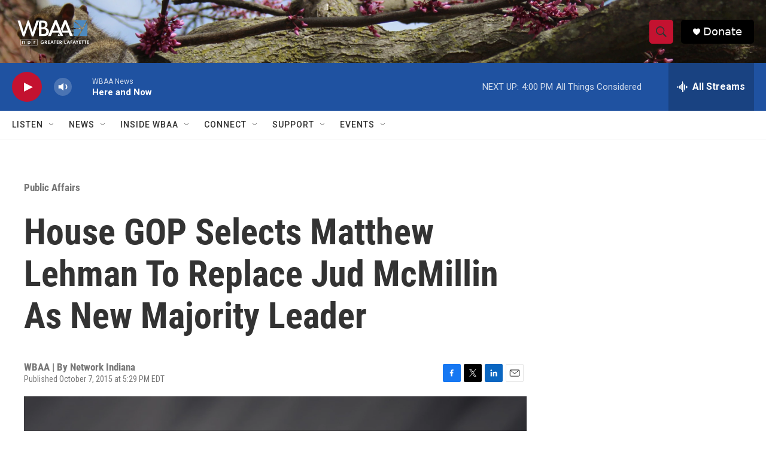

--- FILE ---
content_type: text/html; charset=utf-8
request_url: https://www.google.com/recaptcha/api2/aframe
body_size: 269
content:
<!DOCTYPE HTML><html><head><meta http-equiv="content-type" content="text/html; charset=UTF-8"></head><body><script nonce="KuGfJRjT_33l3M5ZuDSWTA">/** Anti-fraud and anti-abuse applications only. See google.com/recaptcha */ try{var clients={'sodar':'https://pagead2.googlesyndication.com/pagead/sodar?'};window.addEventListener("message",function(a){try{if(a.source===window.parent){var b=JSON.parse(a.data);var c=clients[b['id']];if(c){var d=document.createElement('img');d.src=c+b['params']+'&rc='+(localStorage.getItem("rc::a")?sessionStorage.getItem("rc::b"):"");window.document.body.appendChild(d);sessionStorage.setItem("rc::e",parseInt(sessionStorage.getItem("rc::e")||0)+1);localStorage.setItem("rc::h",'1769024493953');}}}catch(b){}});window.parent.postMessage("_grecaptcha_ready", "*");}catch(b){}</script></body></html>